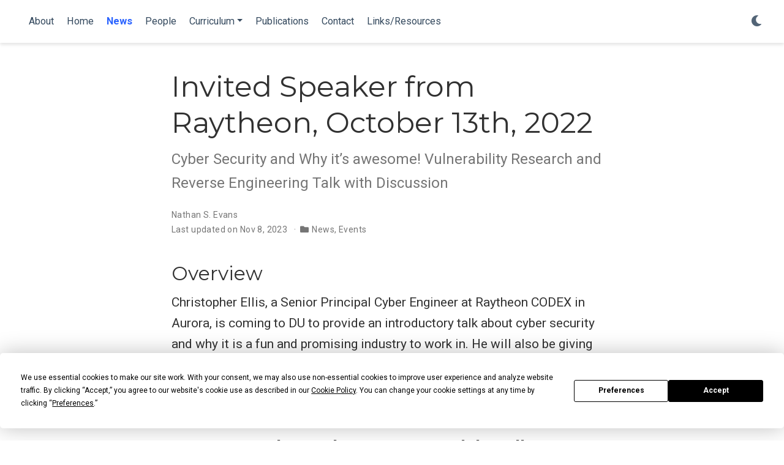

--- FILE ---
content_type: text/html
request_url: https://crisp.cs.du.edu/news/industry-speaker-october-2022/
body_size: 5038
content:
<!doctype html><html lang=en-us><head><meta charset=utf-8><meta name=viewport content="width=device-width,initial-scale=1"><meta http-equiv=x-ua-compatible content="IE=edge"><meta name=generator content="Wowchemy 5.1.0 for Hugo"><meta name=author content="Nathan S. Evans"><meta name=description content="Chris Ellis from Raytheon CODEX in Aurora, Colorado is coming to DU to give a talk on cyber security; why it's important (and exciting) and some specifics of VR/RE from his perspective."><link rel=alternate hreflang=en-us href=https://crisp.cs.du.edu/news/industry-speaker-october-2022/><link rel=preconnect href=https://fonts.gstatic.com crossorigin><meta name=theme-color content="#1565c0"><link rel=stylesheet href=https://cdnjs.cloudflare.com/ajax/libs/academicons/1.9.0/css/academicons.min.css integrity="sha512-W4yqoT1+8NLkinBLBZko+dFB2ZbHsYLDdr50VElllRcNt2Q4/GSs6u71UHKxB7S6JEMCp5Ve4xjh3eGQl/HRvg==" crossorigin=anonymous><link rel=stylesheet href=https://cdnjs.cloudflare.com/ajax/libs/font-awesome/5.14.0/css/all.min.css integrity="sha256-FMvZuGapsJLjouA6k7Eo2lusoAX9i0ShlWFG6qt7SLc=" crossorigin=anonymous><link rel=stylesheet href=https://cdnjs.cloudflare.com/ajax/libs/highlight.js/10.2.0/styles/github.min.css crossorigin=anonymous title=hl-light media=print onload="this.media='all'"><link rel=stylesheet href=https://cdnjs.cloudflare.com/ajax/libs/highlight.js/10.2.0/styles/dracula.min.css crossorigin=anonymous title=hl-dark media=print onload="this.media='all'" disabled><link rel=preload as=style href="https://fonts.googleapis.com/css2?family=Montserrat:wght@400;700&family=Roboto+Mono&family=Roboto:wght@400;700&display=swap"><link rel=stylesheet href="https://fonts.googleapis.com/css2?family=Montserrat:wght@400;700&family=Roboto+Mono&family=Roboto:wght@400;700&display=swap" media=print onload="this.media='all'"><link rel=stylesheet href=/css/wowchemy.9a66e344a68eb664b392d406a3f80726.css><script type=text/javascript src="https://app.termly.io/resource-blocker/7a9ebed0-569e-4292-8622-b9d8f18ccb70?autoBlock=on"></script><link rel=manifest href=/index.webmanifest><link rel=icon type=image/png href=/images/icon.png><link rel=apple-touch-icon type=image/png href=/images/icon.png><link rel=canonical href=https://crisp.cs.du.edu/news/industry-speaker-october-2022/><meta property="twitter:card" content="summary"><meta property="twitter:site" content="@CrispDU"><meta property="twitter:creator" content="@CrispDU"><meta property="og:site_name" content="CRISP"><meta property="og:url" content="https://crisp.cs.du.edu/news/industry-speaker-october-2022/"><meta property="og:title" content="Invited Speaker from Raytheon, October 13th, 2022 | CRISP"><meta property="og:description" content="Chris Ellis from Raytheon CODEX in Aurora, Colorado is coming to DU to give a talk on cyber security; why it's important (and exciting) and some specifics of VR/RE from his perspective."><meta property="og:image" content="https://crisp.cs.du.edu/media/logo_hueb3c1bae66bafbfde5c9129ce93e4f4a_96761_300x300_fit_box_2.png"><meta property="twitter:image" content="https://crisp.cs.du.edu/media/logo_hueb3c1bae66bafbfde5c9129ce93e4f4a_96761_300x300_fit_box_2.png"><meta property="og:locale" content="en-us"><meta property="article:published_time" content="2022-10-05T00:00:00+00:00"><meta property="article:modified_time" content="2023-11-08T17:26:36-07:00"><title>Invited Speaker from Raytheon, October 13th, 2022 | CRISP</title></head><body id=top data-spy=scroll data-offset=70 data-target=#TableOfContents class=page-wrapper data-wc-page-id=49471c7cd2700d19e4285ff3af8f8934><script src=/js/wowchemy-init.min.226a9011996d125bf3fe4a5f22353a49.js></script><div class=page-header><nav class="navbar navbar-expand-lg navbar-light compensate-for-scrollbar" id=navbar-main><div class=container-xl><button type=button class=navbar-toggler data-toggle=collapse data-target=#navbar-content aria-controls=navbar aria-expanded=false aria-label="Toggle navigation">
<span><i class="fas fa-bars"></i></span></button><div class="navbar-collapse main-menu-item collapse justify-content-start" id=navbar-content><ul class="navbar-nav d-md-inline-flex"><li class=nav-item><a class=nav-link href=/#about><span>About</span></a></li><li class=nav-item><a class=nav-link href=/><span>Home</span></a></li><li class=nav-item><a class="nav-link active" href=/news/><span>News</span></a></li><li class=nav-item><a class=nav-link href=/people/><span>People</span></a></li><li class="nav-item dropdown"><a href=# class="nav-link dropdown-toggle" data-toggle=dropdown aria-haspopup=true><span>Curriculum</span><span class=caret></span></a><div class=dropdown-menu><a class=dropdown-item href=/cae/><span>Center of Academic Excellence (CAE)</span></a>
<a class=dropdown-item href=/curriculum/><span>Cyber Security MS Program Details</span></a>
<a class=dropdown-item href=https://ritchieschool.du.edu/academics-education/graduate-programs/><span>All DUCS Graduate Programs</span></a>
<a class=dropdown-item href=https://ritchieschool.du.edu/academics-education/undergraduate-programs/><span>All DUCS Undergraduate Programs</span></a></div></li><li class=nav-item><a class=nav-link href=/publication/><span>Publications</span></a></li><li class=nav-item><a class=nav-link href=/#contact><span>Contact</span></a></li><li class=nav-item><a class=nav-link href=/external/><span>Links/Resources</span></a></li></ul></div><ul class="nav-icons navbar-nav flex-row ml-auto d-flex pl-md-2"><li class="nav-item dropdown theme-dropdown"><a href=# class=nav-link data-toggle=dropdown aria-haspopup=true aria-label="Display preferences"><i class="fas fa-moon" aria-hidden=true></i></a><div class=dropdown-menu><a href=# class="dropdown-item js-set-theme-light"><span>Light</span></a>
<a href=# class="dropdown-item js-set-theme-dark"><span>Dark</span></a>
<a href=# class="dropdown-item js-set-theme-auto"><span>Automatic</span></a></div></li></ul></div></nav></div><div class=page-body><article class=article><div class="article-container pt-3"><h1>Invited Speaker from Raytheon, October 13th, 2022</h1><p class=page-subtitle>Cyber Security and Why it&rsquo;s awesome! Vulnerability Research and Reverse Engineering Talk with Discussion</p><div class=article-metadata><div><span><a href=/authors/nate/>Nathan S. Evans</a></span></div><span class=article-date>Last updated on
Nov 8, 2023</span>
<span class=middot-divider></span><span class=article-categories><i class="fas fa-folder mr-1"></i><a href=/category/news/>News</a>, <a href=/category/events/>Events</a></span></div></div><div class=article-container><div class=article-style><h2 id=overview>Overview</h2><p>Christopher Ellis, a Senior Principal Cyber Engineer at Raytheon CODEX in Aurora, is coming to DU to provide an introductory talk about cyber security and why it is a fun and promising industry to work in. He will also be giving details and insights into vulnerability research and reverse engineering. Come in person or Zoom in, there will be time after the talk for question and answer session and discussion. All are welcome!</p><h3 id=when-october-13th-2022--5pm-1-hr-talk--discussion>WHEN: October 13th, 2022 @ 5PM (1 hr talk + discussion)</h3><h3 id=where-university-hall-room-306>WHERE: University Hall Room 306</h3><h3 id=where-else-virtually-via-zoom-httpsudenverzoomusj89149132540-passcode-676343>WHERE ELSE: Virtually via Zoom: <a href=https://udenver.zoom.us/j/89149132540>https://udenver.zoom.us/j/89149132540</a> (passcode 676343)</h3><h3 id=who-cristopher-ellis-from-raytheon-codex-sr-principal-cyber-engineer>WHO: Cristopher Ellis from Raytheon CODEX, Sr. Principal Cyber Engineer</h3><h4 id=add-to-calendar-ics-file-linkmediaoct13th_inviteics>Add to calendar: <a href=/media/oct13th_invite.ics>.ics file link</a></h4><h2 id=talk-details>Talk Details</h2><h3 id=introduction-to-cyber-and-why-its-awesome>Introduction to Cyber and Why It&rsquo;s Awesome!</h3><p>Cyber is an exciting field where researchers unlock incredible power in all sorts of technologies! If that got your attention, then join me for a presentation, Intro to Cyber and Why It’s Awesome!</p><p>This talk aims to get students interested in the rewarding cyber security industry. “Cyber” can sound intimidating at first, but it doesn’t have to be. We start off with a high-level view to understand a cyber security researcher simply uses a variety of knowledge to gain deep understanding of a device or system. In other words, the very topics you are learning now in classes serve as a foundation and are actually used on the job to create real-world solutions to some of the most difficult technology and computing challenges.</p><p>Specifically, we focus on the life of a reverse engineer and vulnerability researcher. They spend their day breaking things to figure how they really work and use this insight to unlock hidden potential!</p><p>We then take a peek at real-world cyber incidents, including researchers discovering how to open garage doors by reverse engineering a kids toy, remotely hacking a car as it drives down the highway, and how the Stuxnet worm made its way to compromise nuclear facilities.</p><p>We wrap up with tips for landing a job in the industry and making the most at the start of your career. Whether or not you’re considering a career in cyber security, there is something to gain for everyone, so I hope to see you there!</p><h2 id=about-the-speaker>About the speaker</h2><p>Christopher Ellis is a cyber engineer at Raytheon CODEX in Aurora, CO where he loves breaking all kinds of technologies to see how they work. He also serves as the CODEX Aurora Site Lead, where one priority is making sure the snack bar is well stocked and another is growing a talented research team and internship program. When he’s not reverse engineering algorithms, he may be researching the security and privacy of wireless technologies as a member of SecLab in the PhD program at Ohio State, where he also earned his B.S and M.S in Computer Science and Engineering. Previously, he was the director of web development at Jaymie Scotto & Associates, and later the space cyber principal investigator at Battelle Memorial Institute developing next-generation space vehicle resiliency technologies.</p></div><div class=article-tags><a class="badge badge-light" href=/tag/industry/>industry</a>
<a class="badge badge-light" href=/tag/cybersecurity/>cybersecurity</a>
<a class="badge badge-light" href=/tag/vulnerability-research/>vulnerability research</a>
<a class="badge badge-light" href=/tag/reverse-engineering/>reverse engineering</a></div><div class=share-box aria-hidden=true><ul class=share><li><a href="https://twitter.com/intent/tweet?url=https://crisp.cs.du.edu/news/industry-speaker-october-2022/&text=Invited%20Speaker%20from%20Raytheon,%20October%2013th,%202022" target=_blank rel=noopener class=share-btn-twitter><i class="fab fa-twitter"></i></a></li><li><a href="https://www.facebook.com/sharer.php?u=https://crisp.cs.du.edu/news/industry-speaker-october-2022/&t=Invited%20Speaker%20from%20Raytheon,%20October%2013th,%202022" target=_blank rel=noopener class=share-btn-facebook><i class="fab fa-facebook"></i></a></li><li><a href="mailto:?subject=Invited%20Speaker%20from%20Raytheon,%20October%2013th,%202022&body=https://crisp.cs.du.edu/news/industry-speaker-october-2022/" target=_blank rel=noopener class=share-btn-email><i class="fas fa-envelope"></i></a></li><li><a href="https://www.linkedin.com/shareArticle?url=https://crisp.cs.du.edu/news/industry-speaker-october-2022/&title=Invited%20Speaker%20from%20Raytheon,%20October%2013th,%202022" target=_blank rel=noopener class=share-btn-linkedin><i class="fab fa-linkedin-in"></i></a></li><li><a href="whatsapp://send?text=Invited%20Speaker%20from%20Raytheon,%20October%2013th,%202022%20https://crisp.cs.du.edu/news/industry-speaker-october-2022/" target=_blank rel=noopener class=share-btn-whatsapp><i class="fab fa-whatsapp"></i></a></li><li><a href="https://service.weibo.com/share/share.php?url=https://crisp.cs.du.edu/news/industry-speaker-october-2022/&title=Invited%20Speaker%20from%20Raytheon,%20October%2013th,%202022" target=_blank rel=noopener class=share-btn-weibo><i class="fab fa-weibo"></i></a></li></ul></div><div class="media author-card content-widget-hr"><a href=/authors/nate/><img class="avatar mr-3 avatar-square" src=/authors/nate/avatar_hu1fd532cf84e5f8dbcdc3cb16a8e5de50_771250_270x270_fill_q75_box_center.jpg alt="Nathan S. Evans"></a><div class=media-body><h5 class=card-title><a href=/authors/nate/>Nathan S. Evans</a></h5><h6 class=card-subtitle>Teaching Associate Professor, Academic Director for Cyber Security, University of Denver</h6><p class=card-text>Research includes networking, network security, software security and systems.</p><ul class=network-icon aria-hidden=true><li><a href=https://www.linkedin.com/in/nathan-evans-30061a63/ target=_blank rel=noopener><i class="fab fa-linkedin"></i></a></li><li><a href=mailto:nathan.s.evans@du.edu><i class="fas fa-envelope"></i></a></li><li><a href=/media/evans_cv_2019.pdf><i class="ai ai-cv"></i></a></li></ul></div></div></div></article></div><div class=page-footer><div class=container><footer class=site-footer><p class=powered-by></p><p class=powered-by>Published with <a href="https://wowchemy.com/?utm_campaign=poweredby" target=_blank rel=noopener>Wowchemy</a> — the free, <a href=https://github.com/wowchemy/wowchemy-hugo-modules target=_blank rel=noopener>open source</a> website builder that empowers creators.</p></footer></div></div><div id=modal class="modal fade" role=dialog><div class=modal-dialog><div class=modal-content><div class=modal-header><h5 class=modal-title>Cite</h5><button type=button class=close data-dismiss=modal aria-label=Close>
<span aria-hidden=true>&#215;</span></button></div><div class=modal-body><pre><code class="tex hljs"></code></pre></div><div class=modal-footer><a class="btn btn-outline-primary my-1 js-copy-cite" href=# target=_blank><i class="fas fa-copy"></i>Copy</a>
<a class="btn btn-outline-primary my-1 js-download-cite" href=# target=_blank><i class="fas fa-download"></i>Download</a><div id=modal-error></div></div></div></div></div><script src=https://cdnjs.cloudflare.com/ajax/libs/jquery/3.5.1/jquery.min.js integrity="sha256-9/aliU8dGd2tb6OSsuzixeV4y/faTqgFtohetphbbj0=" crossorigin=anonymous></script><script src=https://cdnjs.cloudflare.com/ajax/libs/instant.page/5.1.0/instantpage.min.js integrity="sha512-1+qUtKoh9XZW7j+6LhRMAyOrgSQKenQ4mluTR+cvxXjP1Z54RxZuzstR/H9kgPXQsVB8IW7DMDFUJpzLjvhGSQ==" crossorigin=anonymous></script><script src=https://cdnjs.cloudflare.com/ajax/libs/jquery.imagesloaded/4.1.4/imagesloaded.pkgd.min.js integrity="sha256-lqvxZrPLtfffUl2G/e7szqSvPBILGbwmsGE1MKlOi0Q=" crossorigin=anonymous></script><script src=https://cdnjs.cloudflare.com/ajax/libs/jquery.isotope/3.0.6/isotope.pkgd.min.js integrity="sha256-CBrpuqrMhXwcLLUd5tvQ4euBHCdh7wGlDfNz8vbu/iI=" crossorigin=anonymous></script><script src=https://cdnjs.cloudflare.com/ajax/libs/highlight.js/10.2.0/highlight.min.js integrity="sha512-TDKKr+IvoqZnPzc3l35hdjpHD0m+b2EC2SrLEgKDRWpxf2rFCxemkgvJ5kfU48ip+Y+m2XVKyOCD85ybtlZDmw==" crossorigin=anonymous></script><script src=https://cdnjs.cloudflare.com/ajax/libs/highlight.js/10.2.0/languages/r.min.js></script><script src=/js/bootstrap.bundle.min.6aed84840afc03ab4d5750157f69c120.js></script><script src=/en/js/wowchemy.min.163b8d9708d5ac450497c0142c0dad35.js></script></body></html>

--- FILE ---
content_type: application/javascript
request_url: https://crisp.cs.du.edu/en/js/wowchemy.min.163b8d9708d5ac450497c0142c0dad35.js
body_size: 8239
content:
(() => {
  // <stdin>
  /*! Wowchemy v5.1.0 | https://wowchemy.com/ */
  /*! Copyright 2016-present George Cushen (https://georgecushen.com/) */
  /*! License: https://github.com/wowchemy/wowchemy-hugo-modules/blob/main/LICENSE.md */
  (() => {
    var a = Object.assign || function(d2) {
      for (var a2 = 1, b2, c2; a2 < arguments.length; a2++) {
        b2 = arguments[a2];
        for (c2 in b2)
          Object.prototype.hasOwnProperty.call(b2, c2) && (d2[c2] = b2[c2]);
      }
      return d2;
    }, e = function(a2) {
      return a2.tagName === "IMG";
    }, V = function(a2) {
      return NodeList.prototype.isPrototypeOf(a2);
    }, f = function(a2) {
      return a2 && a2.nodeType === 1;
    }, B = function(a2) {
      var b2 = a2.currentSrc || a2.src;
      return b2.substr(-4).toLowerCase() === ".svg";
    }, A = function(a2) {
      try {
        return Array.isArray(a2) ? a2.filter(e) : V(a2) ? [].slice.call(a2).filter(e) : f(a2) ? [a2].filter(e) : typeof a2 == "string" ? [].slice.call(document.querySelectorAll(a2)).filter(e) : [];
      } catch (a3) {
        throw new TypeError("The provided selector is invalid.\nExpects a CSS selector, a Node element, a NodeList or an array.\nSee: https://github.com/francoischalifour/medium-zoom");
      }
    }, X = function(b2) {
      var a2 = document.createElement("div");
      return a2.classList.add("medium-zoom-overlay"), a2.style.background = b2, a2;
    }, U = function(c2) {
      var b2 = c2.getBoundingClientRect(), e2 = b2.top, f2 = b2.left, g2 = b2.width, d2 = b2.height, a2 = c2.cloneNode(), h2 = window.pageYOffset || document.documentElement.scrollTop || document.body.scrollTop || 0, i2 = window.pageXOffset || document.documentElement.scrollLeft || document.body.scrollLeft || 0;
      return a2.removeAttribute("id"), a2.style.position = "absolute", a2.style.top = e2 + h2 + "px", a2.style.left = f2 + i2 + "px", a2.style.width = g2 + "px", a2.style.height = d2 + "px", a2.style.transform = "", a2;
    }, c = function(c2, e2) {
      var b2 = a({bubbles: false, cancelable: false, detail: void 0}, e2), d2;
      return typeof window.CustomEvent == "function" ? new CustomEvent(c2, b2) : (d2 = document.createEvent("CustomEvent"), d2.initCustomEvent(c2, b2.bubbles, b2.cancelable, b2.detail), d2);
    }, x = function(j2) {
      var F2 = arguments.length > 1 && arguments[1] !== void 0 ? arguments[1] : {}, m2 = window.Promise || function(b3) {
        function a2() {
        }
        b3(a2, a2);
      }, E2 = function(b3) {
        var a2 = b3.target;
        if (a2 === k2) {
          h2();
          return;
        }
        if (g2.indexOf(a2) === -1)
          return;
        o2({target: a2});
      }, D2 = function() {
        if (i2 || !b2.original)
          return;
        var a2 = window.pageYOffset || document.documentElement.scrollTop || document.body.scrollTop || 0;
        Math.abs(p2 - a2) > d2.scrollOffset && setTimeout(h2, 150);
      }, C2 = function(b3) {
        var a2 = b3.key || b3.keyCode;
        (a2 === "Escape" || a2 === "Esc" || a2 === 27) && h2();
      }, z2 = function() {
        var b3 = arguments.length > 0 && arguments[0] !== void 0 ? arguments[0] : {}, h3 = b3, i3;
        return b3.background && (k2.style.background = b3.background), b3.container && b3.container instanceof Object && (h3.container = a({}, d2.container, b3.container)), b3.template && (i3 = f(b3.template) ? b3.template : document.querySelector(b3.template), h3.template = i3), d2 = a({}, d2, h3), g2.forEach(function(a2) {
          a2.dispatchEvent(c("medium-zoom:update", {detail: {zoom: e2}}));
        }), e2;
      }, y2 = function() {
        var b3 = arguments.length > 0 && arguments[0] !== void 0 ? arguments[0] : {};
        return x(a({}, d2, b3));
      }, n2 = function() {
        for (var b3 = arguments.length, c2 = Array(b3), a2 = 0, d3; a2 < b3; a2++)
          c2[a2] = arguments[a2];
        return d3 = c2.reduce(function(a3, b4) {
          return [].concat(a3, A(b4));
        }, []), d3.filter(function(a3) {
          return g2.indexOf(a3) === -1;
        }).forEach(function(a3) {
          g2.push(a3), a3.classList.add("medium-zoom-image");
        }), l2.forEach(function(a3) {
          var b4 = a3.type, c3 = a3.listener, e3 = a3.options;
          d3.forEach(function(a4) {
            a4.addEventListener(b4, c3, e3);
          });
        }), e2;
      }, w2 = function() {
        for (var f2 = arguments.length, d3 = Array(f2), a2 = 0, i3; a2 < f2; a2++)
          d3[a2] = arguments[a2];
        return b2.zoomed && h2(), i3 = d3.length > 0 ? d3.reduce(function(a3, b3) {
          return [].concat(a3, A(b3));
        }, []) : g2, i3.forEach(function(a3) {
          a3.classList.remove("medium-zoom-image"), a3.dispatchEvent(c("medium-zoom:detach", {detail: {zoom: e2}}));
        }), g2 = g2.filter(function(a3) {
          return i3.indexOf(a3) === -1;
        }), e2;
      }, s2 = function(a2, b3) {
        var c2 = arguments.length > 2 && arguments[2] !== void 0 ? arguments[2] : {};
        return g2.forEach(function(d3) {
          d3.addEventListener("medium-zoom:" + a2, b3, c2);
        }), l2.push({type: "medium-zoom:" + a2, listener: b3, options: c2}), e2;
      }, r2 = function(a2, b3) {
        var c2 = arguments.length > 2 && arguments[2] !== void 0 ? arguments[2] : {};
        return g2.forEach(function(d3) {
          d3.removeEventListener("medium-zoom:" + a2, b3, c2);
        }), l2 = l2.filter(function(c3) {
          return !(c3.type === "medium-zoom:" + a2 && c3.listener.toString() === b3.toString());
        }), e2;
      }, q2 = function() {
        var n3 = arguments.length > 0 && arguments[0] !== void 0 ? arguments[0] : {}, j3 = n3.target, l3 = function() {
          var c2 = {width: document.documentElement.clientWidth, height: document.documentElement.clientHeight, left: 0, top: 0, right: 0, bottom: 0}, e3 = void 0, g3 = void 0, y3, i3, v3, u3, r3, q3, h3, p3, o3, j4, s3, t3, m3, l4, w3, x2, k3, z3, A2, n4;
          d2.container && (d2.container instanceof Object ? (c2 = a({}, c2, d2.container), e3 = c2.width - c2.left - c2.right - d2.margin * 2, g3 = c2.height - c2.top - c2.bottom - d2.margin * 2) : (y3 = f(d2.container) ? d2.container : document.querySelector(d2.container), i3 = y3.getBoundingClientRect(), v3 = i3.width, u3 = i3.height, r3 = i3.left, q3 = i3.top, c2 = a({}, c2, {width: v3, height: u3, left: r3, top: q3}))), e3 = e3 || c2.width - d2.margin * 2, g3 = g3 || c2.height - d2.margin * 2, h3 = b2.zoomedHd || b2.original, p3 = B(h3) ? e3 : h3.naturalWidth || e3, o3 = B(h3) ? g3 : h3.naturalHeight || g3, j4 = h3.getBoundingClientRect(), s3 = j4.top, t3 = j4.left, m3 = j4.width, l4 = j4.height, w3 = Math.min(p3, e3) / m3, x2 = Math.min(o3, g3) / l4, k3 = Math.min(w3, x2), z3 = (-t3 + (e3 - m3) / 2 + d2.margin + c2.left) / k3, A2 = (-s3 + (g3 - l4) / 2 + d2.margin + c2.top) / k3, n4 = "scale(" + k3 + ") translate3d(" + z3 + "px, " + A2 + "px, 0)", b2.zoomed.style.transform = n4, b2.zoomedHd && (b2.zoomedHd.style.transform = n4);
        };
        return new m2(function(a2) {
          var n4, o3, q3, m3, r3;
          if (j3 && g2.indexOf(j3) === -1) {
            a2(e2);
            return;
          }
          if (n4 = function d3() {
            i2 = false, b2.zoomed.removeEventListener("transitionend", d3), b2.original.dispatchEvent(c("medium-zoom:opened", {detail: {zoom: e2}})), a2(e2);
          }, b2.zoomed) {
            a2(e2);
            return;
          }
          if (j3)
            b2.original = j3;
          else if (g2.length > 0)
            o3 = g2, b2.original = o3[0];
          else {
            a2(e2);
            return;
          }
          b2.original.dispatchEvent(c("medium-zoom:open", {detail: {zoom: e2}})), p2 = window.pageYOffset || document.documentElement.scrollTop || document.body.scrollTop || 0, i2 = true, b2.zoomed = U(b2.original), document.body.appendChild(k2), d2.template && (q3 = f(d2.template) ? d2.template : document.querySelector(d2.template), b2.template = document.createElement("div"), b2.template.appendChild(q3.content.cloneNode(true)), document.body.appendChild(b2.template)), document.body.appendChild(b2.zoomed), window.requestAnimationFrame(function() {
            document.body.classList.add("medium-zoom--opened");
          }), b2.original.classList.add("medium-zoom-image--hidden"), b2.zoomed.classList.add("medium-zoom-image--opened"), b2.zoomed.addEventListener("click", h2), b2.zoomed.addEventListener("transitionend", n4), b2.original.getAttribute("data-zoom-src") ? (b2.zoomedHd = b2.zoomed.cloneNode(), b2.zoomedHd.removeAttribute("srcset"), b2.zoomedHd.removeAttribute("sizes"), b2.zoomedHd.src = b2.zoomed.getAttribute("data-zoom-src"), b2.zoomedHd.onerror = function() {
            clearInterval(m3), console.warn("Unable to reach the zoom image target " + b2.zoomedHd.src), b2.zoomedHd = null, l3();
          }, m3 = setInterval(function() {
            b2.zoomedHd.complete && (clearInterval(m3), b2.zoomedHd.classList.add("medium-zoom-image--opened"), b2.zoomedHd.addEventListener("click", h2), document.body.appendChild(b2.zoomedHd), l3());
          }, 10)) : b2.original.hasAttribute("srcset") ? (b2.zoomedHd = b2.zoomed.cloneNode(), b2.zoomedHd.removeAttribute("sizes"), b2.zoomedHd.removeAttribute("loading"), r3 = b2.zoomedHd.addEventListener("load", function() {
            b2.zoomedHd.removeEventListener("load", r3), b2.zoomedHd.classList.add("medium-zoom-image--opened"), b2.zoomedHd.addEventListener("click", h2), document.body.appendChild(b2.zoomedHd), l3();
          })) : l3();
        });
      }, h2 = function() {
        return new m2(function(a2) {
          if (i2 || !b2.original) {
            a2(e2);
            return;
          }
          var d3 = function d4() {
            b2.original.classList.remove("medium-zoom-image--hidden"), document.body.removeChild(b2.zoomed), b2.zoomedHd && document.body.removeChild(b2.zoomedHd), document.body.removeChild(k2), b2.zoomed.classList.remove("medium-zoom-image--opened"), b2.template && document.body.removeChild(b2.template), i2 = false, b2.zoomed.removeEventListener("transitionend", d4), b2.original.dispatchEvent(c("medium-zoom:closed", {detail: {zoom: e2}})), b2.original = null, b2.zoomed = null, b2.zoomedHd = null, b2.template = null, a2(e2);
          };
          i2 = true, document.body.classList.remove("medium-zoom--opened"), b2.zoomed.style.transform = "", b2.zoomedHd && (b2.zoomedHd.style.transform = ""), b2.template && (b2.template.style.transition = "opacity 150ms", b2.template.style.opacity = 0), b2.original.dispatchEvent(c("medium-zoom:close", {detail: {zoom: e2}})), b2.zoomed.addEventListener("transitionend", d3);
        });
      }, o2 = function() {
        var a2 = arguments.length > 0 && arguments[0] !== void 0 ? arguments[0] : {}, c2 = a2.target;
        return b2.original ? h2() : q2({target: c2});
      }, t2 = function() {
        return d2;
      }, u2 = function() {
        return g2;
      }, v2 = function() {
        return b2.original;
      }, g2 = [], l2 = [], i2 = false, p2 = 0, d2 = F2, b2 = {original: null, zoomed: null, zoomedHd: null, template: null}, k2, e2;
      return Object.prototype.toString.call(j2) === "[object Object]" ? d2 = j2 : (j2 || typeof j2 == "string") && n2(j2), d2 = a({margin: 0, background: "#fff", scrollOffset: 40, container: null, template: null}, d2), k2 = X(d2.background), document.addEventListener("click", E2), document.addEventListener("keyup", C2), document.addEventListener("scroll", D2), window.addEventListener("resize", h2), e2 = {open: q2, close: h2, toggle: o2, update: z2, clone: y2, attach: n2, detach: w2, on: s2, off: r2, getOptions: t2, getImages: u2, getZoomedImage: v2}, e2;
    }, R, Q, P, t, E, d, h, p, g, b, w, z, C, W, v;
    function T(c2, d2) {
      var e2, b2, a2;
      if (d2 === void 0 && (d2 = {}), e2 = d2.insertAt, !c2 || typeof document == "undefined")
        return;
      b2 = document.head || document.getElementsByTagName("head")[0], a2 = document.createElement("style"), a2.type = "text/css", e2 === "top" ? b2.firstChild ? b2.insertBefore(a2, b2.firstChild) : b2.appendChild(a2) : b2.appendChild(a2), a2.styleSheet ? a2.styleSheet.cssText = c2 : a2.appendChild(document.createTextNode(c2));
    }
    R = ".medium-zoom-overlay{position:fixed;top:0;right:0;bottom:0;left:0;opacity:0;transition:opacity .3s;will-change:opacity}.medium-zoom--opened .medium-zoom-overlay{cursor:pointer;cursor:zoom-out;opacity:1}.medium-zoom-image{cursor:pointer;cursor:zoom-in;transition:transform .3s cubic-bezier(.2,0,.2,1)!important}.medium-zoom-image--hidden{visibility:hidden}.medium-zoom-image--opened{position:relative;cursor:pointer;cursor:zoom-out;will-change:transform}", T(R), Q = x, P = true, t = "production", E = false;
    function q(b2 = false) {
      let a2 = [];
      [].push.apply(a2, document.getElementsByClassName("language-mermaid"));
      for (let d2 = 0; d2 < a2.length; d2++) {
        let e2 = a2[d2], c2 = document.createElement("div");
        c2.innerHTML = e2.innerHTML, c2.classList.add("mermaid"), b2 && window.mermaid.mermaidAPI.render(`mermaid-${d2}`, c2.textContent, function(a3) {
          c2.innerHTML = a3;
        }), e2.parentNode.replaceWith(c2);
      }
      console.debug(`Processed ${a2.length} Mermaid code blocks`);
    }
    function r(a2, d2) {
      const b2 = a2.getBoundingClientRect(), e2 = {height: a2.clientHeight, width: a2.clientWidth}, c2 = d2.getBoundingClientRect(), f2 = c2.top >= b2.top && c2.bottom <= b2.top + e2.height;
      f2 || (a2.scrollTop = c2.top + a2.scrollTop - b2.top);
    }
    function s(a2, d2 = 600) {
      a2.style.display = "", a2.style.opacity = "0";
      let c2 = +new Date(), b2 = function() {
        a2.style.opacity = (+a2.style.opacity + (new Date() - c2) / d2).toString(), c2 = +new Date(), +a2.style.opacity < 1 && (window.requestAnimationFrame && requestAnimationFrame(b2) || setTimeout(b2, 16));
      };
      b2();
    }
    d = document.body;
    function u() {
      return parseInt(localStorage.getItem("wcTheme") || 2);
    }
    function l() {
      return Boolean(window.wc.darkLightEnabled);
    }
    function I() {
      if (!l())
        return console.debug("User theming disabled."), {isDarkTheme: window.wc.isSiteThemeDark, themeMode: window.wc.isSiteThemeDark ? 1 : 0};
      console.debug("User theming enabled.");
      let a2, b2 = u();
      switch (console.debug(`User's theme variation: ${b2}`), b2) {
        case 0:
          a2 = false;
          break;
        case 1:
          a2 = true;
          break;
        default:
          window.matchMedia("(prefers-color-scheme: dark)").matches ? a2 = true : window.matchMedia("(prefers-color-scheme: light)").matches ? a2 = false : a2 = window.wc.isSiteThemeDark;
          break;
      }
      return a2 && !d.classList.contains("dark") ? (console.debug("Applying Wowchemy dark theme"), document.body.classList.add("dark")) : !a2 && d.classList.contains("dark") && (console.debug("Applying Wowchemy light theme"), document.body.classList.remove("dark")), {isDarkTheme: a2, themeMode: b2};
    }
    function j(b2) {
      if (!l()) {
        console.debug("Cannot change theme - user theming disabled.");
        return;
      }
      let a2;
      switch (b2) {
        case 0:
          localStorage.setItem("wcTheme", "0"), a2 = false, console.debug("User changed theme variation to Light.");
          break;
        case 1:
          localStorage.setItem("wcTheme", "1"), a2 = true, console.debug("User changed theme variation to Dark.");
          break;
        default:
          localStorage.setItem("wcTheme", "2"), window.matchMedia("(prefers-color-scheme: dark)").matches ? a2 = true : window.matchMedia("(prefers-color-scheme: light)").matches ? a2 = false : a2 = window.wc.isSiteThemeDark, console.debug("User changed theme variation to Auto.");
          break;
      }
      o(a2, b2);
    }
    function F(d2) {
      let a2 = document.querySelector(".js-set-theme-light"), b2 = document.querySelector(".js-set-theme-dark"), c2 = document.querySelector(".js-set-theme-auto");
      if (a2 === null)
        return;
      switch (d2) {
        case 0:
          a2.classList.add("dropdown-item-active"), b2.classList.remove("dropdown-item-active"), c2.classList.remove("dropdown-item-active");
          break;
        case 1:
          a2.classList.remove("dropdown-item-active"), b2.classList.add("dropdown-item-active"), c2.classList.remove("dropdown-item-active");
          break;
        default:
          a2.classList.remove("dropdown-item-active"), b2.classList.remove("dropdown-item-active"), c2.classList.add("dropdown-item-active");
          break;
      }
    }
    function o(a2, h2 = 2, b2 = false) {
      const c2 = document.querySelector("link[title=hl-light]"), e2 = document.querySelector("link[title=hl-dark]"), f2 = c2 !== null || e2 !== null, g2 = document.querySelector("script[title=mermaid]") !== null;
      F(h2);
      const i2 = new CustomEvent("wcThemeChange", {detail: {isDarkTheme: () => a2}});
      if (document.dispatchEvent(i2), !b2) {
        if (a2 === false && !d.classList.contains("dark") || a2 === true && d.classList.contains("dark"))
          return;
      }
      a2 === false ? (b2 || (Object.assign(document.body.style, {opacity: 0, visibility: "visible"}), s(document.body, 600)), d.classList.remove("dark"), f2 && (console.debug("Setting HLJS theme to light"), c2 && (c2.disabled = false), e2 && (e2.disabled = true)), g2 && (console.debug("Initializing Mermaid with light theme"), b2 ? (window.mermaid.initialize({startOnLoad: false, theme: "default", securityLevel: "loose"}), q(true)) : location.reload())) : a2 === true && (b2 || (Object.assign(document.body.style, {opacity: 0, visibility: "visible"}), s(document.body, 600)), d.classList.add("dark"), f2 && (console.debug("Setting HLJS theme to dark"), c2 && (c2.disabled = true), e2 && (e2.disabled = false)), g2 && (console.debug("Initializing Mermaid with dark theme"), b2 ? (window.mermaid.initialize({startOnLoad: false, theme: "dark", securityLevel: "loose"}), q(true)) : location.reload()));
    }
    function H(c2) {
      if (!l())
        return;
      const d2 = c2.matches;
      console.debug(`OS dark mode preference changed to ${d2 ? "\u{1F312} on" : "\u2600\uFE0F off"}.`);
      let b2 = u(), a2;
      b2 === 2 && (window.matchMedia("(prefers-color-scheme: dark)").matches ? a2 = true : window.matchMedia("(prefers-color-scheme: light)").matches ? a2 = false : a2 = window.wc.isSiteThemeDark, o(a2, b2));
    }
    console.debug(`Environment: ${t}`);
    function i() {
      let b2 = $("#navbar-main"), a2 = b2.outerHeight();
      return console.debug("Navbar height: " + a2), a2;
    }
    function k(a2, b2 = 0) {
      if (a2 = typeof a2 == "undefined" || typeof a2 == "object" ? decodeURIComponent(window.location.hash) : a2, $(a2).length) {
        a2 = "#" + $.escapeSelector(a2.substring(1));
        let c2 = Math.ceil($(a2).offset().top - i());
        $("body").addClass("scrolling"), $("html, body").animate({scrollTop: c2}, b2, function() {
          $("body").removeClass("scrolling");
        });
      } else
        console.debug("Cannot scroll to target `#" + a2 + "`. ID not found!");
    }
    function D() {
      let a2 = $("body"), b2 = a2.data("bs.scrollspy");
      b2 && (b2._config.offset = i(), a2.data("bs.scrollspy", b2), a2.scrollspy("refresh"));
    }
    function G() {
      if (window.history.replaceState) {
        let a2 = window.location.protocol + "//" + window.location.host + window.location.pathname + window.location.hash;
        window.history.replaceState({path: a2}, "", a2);
      }
    }
    if (window.addEventListener("hashchange", k), $("#navbar-main li.nav-item a.nav-link, .js-scroll").on("click", function(b2) {
      let a2 = this.hash;
      if (this.pathname === window.location.pathname && a2 && $(a2).length && $(".js-widget-page").length > 0) {
        b2.preventDefault();
        let c2 = Math.ceil($(a2).offset().top - i());
        $("html, body").animate({scrollTop: c2}, 800);
      }
    }), $(document).on("click", ".navbar-collapse.show", function(a2) {
      let b2 = $(a2.target).is("a") ? $(a2.target) : $(a2.target).parent();
      b2.is("a") && b2.attr("class") != "dropdown-toggle" && $(this).collapse("hide");
    }), h = {}, b = $("#container-publications"), b.length) {
      b.isotope({itemSelector: ".isotope-item", percentPosition: true, masonry: {columnWidth: ".grid-sizer"}, filter: function() {
        let a3 = $(this), b2 = !p || a3.text().match(p), c2 = !g || a3.is(g);
        return b2 && c2;
      }});
      let a2 = $(".filter-search").keyup(J(function() {
        p = new RegExp(a2.val(), "gi"), b.isotope();
      }));
      $(".pub-filters").on("change", function() {
        let c2 = $(this), a3 = c2[0].getAttribute("data-filter-group");
        if (h[a3] = this.value, g = y(h), b.isotope(), a3 === "pubtype") {
          let a4 = $(this).val();
          a4.substr(0, 9) === ".pubtype-" ? window.location.hash = a4.substr(9) : window.location.hash = "";
        }
      });
    }
    function J(c2, a2) {
      let b2;
      return a2 = a2 || 100, function() {
        clearTimeout(b2);
        let d2 = arguments, e2 = this;
        function f2() {
          c2.apply(e2, d2);
        }
        b2 = setTimeout(f2, a2);
      };
    }
    function y(a2) {
      let b2 = "";
      for (let c2 in a2)
        b2 += a2[c2];
      return b2;
    }
    function M() {
      if (!b.length)
        return;
      let a2 = window.location.hash.replace("#", ""), c2 = "*";
      a2 != "" && !isNaN(a2) && (c2 = ".pubtype-" + a2);
      let d2 = "pubtype";
      h[d2] = c2, g = y(h), b.isotope(), $(".pubtype-select").val(c2);
    }
    function N() {
      if ($("#map").length) {
        let e2 = $("#map-provider").val(), a2 = $("#map-lat").val(), b2 = $("#map-lng").val(), c2 = parseInt($("#map-zoom").val()), d2 = $("#map-dir").val(), f2 = $("#map-api-key").val();
        if (e2 === "google") {
          let e3 = new GMaps({div: "#map", lat: a2, lng: b2, zoom: c2, zoomControl: true, zoomControlOpt: {style: "SMALL", position: "TOP_LEFT"}, streetViewControl: false, mapTypeControl: false, gestureHandling: "cooperative"});
          e3.addMarker({lat: a2, lng: b2, click: function() {
            let c3 = "https://www.google.com/maps/place/" + encodeURIComponent(d2) + "/@" + a2 + "," + b2 + "/";
            window.open(c3, "_blank");
          }, title: d2});
        } else {
          let g2 = new L.map("map").setView([a2, b2], c2);
          e2 === "mapbox" && f2.length ? L.tileLayer("https://api.mapbox.com/styles/v1/{id}/tiles/{z}/{x}/{y}?access_token={accessToken}", {attribution: 'Map data &copy; <a href="http://openstreetmap.org">OpenStreetMap</a> contributors, <a href="http://creativecommons.org/licenses/by-sa/2.0/">CC-BY-SA</a>, Imagery \xA9 <a href="http://mapbox.com">Mapbox</a>', tileSize: 512, maxZoom: 18, zoomOffset: -1, id: "mapbox/streets-v11", accessToken: f2}).addTo(g2) : L.tileLayer("https://{s}.tile.openstreetmap.org/{z}/{x}/{y}.png", {maxZoom: 19, attribution: '&copy; <a href="http://www.openstreetmap.org/copyright">OpenStreetMap</a>'}).addTo(g2);
          let h2 = L.marker([a2, b2]).addTo(g2), i2 = a2 + "," + b2 + "#map=" + c2 + "/" + a2 + "/" + b2 + "&layers=N";
          h2.bindPopup(d2 + '<p><a href="https://www.openstreetmap.org/directions?engine=osrm_car&route=' + i2 + '">Routing via OpenStreetMap</a></p>');
        }
      }
    }
    function O(a2, b2) {
      t === "production" && $.getJSON("https://api.github.com/repos/" + b2 + "/tags").done(function(b3) {
        let c2 = b3[0];
        $(a2).append(" " + c2.name);
      }).fail(function(d2, a3, b3) {
        let c2 = a3 + ", " + b3;
        console.log("Request Failed: " + c2);
      });
    }
    function n() {
      $("body").hasClass("searching") ? ($("[id=search-query]").blur(), $("body").removeClass("searching compensate-for-scrollbar"), G(), $("#fancybox-style-noscroll").remove()) : (!$("#fancybox-style-noscroll").length && document.body.scrollHeight > window.innerHeight && ($("head").append('<style id="fancybox-style-noscroll">.compensate-for-scrollbar{margin-right:' + (window.innerWidth - document.documentElement.clientWidth) + "px;}</style>"), $("body").addClass("compensate-for-scrollbar")), $("body").addClass("searching"), $(".search-results").css({opacity: 0, visibility: "visible"}).animate({opacity: 1}, 200), $("#search-query").focus());
    }
    function m() {
      $(".carousel").each(function() {
        let a2 = $(".carousel-item", this);
        a2.css("min-height", 0);
        let b2 = Math.max.apply(null, a2.map(function() {
          return $(this).outerHeight();
        }).get());
        a2.css("min-height", b2 + "px");
      });
    }
    function K() {
      $("#TableOfContents").addClass("nav flex-column"), $("#TableOfContents li").addClass("nav-item"), $("#TableOfContents li a").addClass("nav-link"), $("input[type='checkbox'][disabled]").parents("ul").addClass("task-list");
    }
    function S(a2) {
      return Array.prototype.filter.call(a2.parentNode.children, function(b2) {
        return b2 !== a2;
      });
    }
    $(document).ready(function() {
      K();
      let {isDarkTheme: c2, themeMode: d2} = I();
      o(c2, d2, true), P && hljs.initHighlighting();
      let a2 = document.querySelector(".docs-links .active"), b2 = document.querySelector(".docs-links");
      a2 && b2 && r(b2, a2);
    }), $(window).on("load", function() {
      D();
      let c2 = document.querySelectorAll(".projects-container"), g2 = c2.length;
      window.location.hash && g2 === 0 && k(decodeURIComponent(window.location.hash), 0);
      let d2 = document.querySelector(".docs-toc .nav-link.active"), e2 = document.querySelector(".docs-toc");
      d2 && e2 && r(e2, d2);
      let b2 = {};
      document.body.classList.contains("dark") ? b2.background = "rgba(0,0,0,0.9)" : b2.background = "rgba(255,255,255,0.9)", Q("[data-zoomable]", b2);
      let f2 = 0;
      c2.forEach(function(a3, g3) {
        console.debug(`Loading Isotope instance ${g3}`);
        let e3, b3 = a3.closest("section"), c3 = "";
        b3.querySelector(".isotope").classList.contains("js-layout-row") ? c3 = "fitRows" : c3 = "masonry";
        let f3 = b3.querySelector(".default-project-filter"), d3 = "*";
        f3 !== null && (d3 = f3.textContent), console.debug(`Default Isotope filter: ${d3}`), imagesLoaded(a3, function() {
          e3 = new Isotope(a3, {itemSelector: ".isotope-item", layoutMode: c3, masonry: {gutter: 20}, filter: d3});
          let f4 = b3.querySelectorAll(".project-filters a");
          f4.forEach((a4) => a4.addEventListener("click", (c4) => {
            c4.preventDefault();
            let b4 = a4.getAttribute("data-filter");
            console.debug(`Updating Isotope filter to ${b4}`), e3.arrange({filter: b4}), a4.classList.remove("active"), a4.classList.add("active");
            let d4 = S(a4);
            d4.forEach((a5) => {
              a5.classList.remove("active"), a5.classList.remove("all");
            });
          })), h2();
        });
      });
      function h2() {
        f2++, f2 === g2 && (console.debug(`All Portfolio Isotope instances loaded.`), window.location.hash && k(decodeURIComponent(window.location.hash), 0));
      }
      $(".pub-filters-select") && M(), $(".js-cite-modal").click(function(c3) {
        c3.preventDefault();
        let a3 = $(this).attr("data-filename"), b3 = $("#modal");
        b3.find(".modal-body code").load(a3, function(d3, c4, b4) {
          if (c4 == "error") {
            let a4 = "Error: ";
            $("#modal-error").html(a4 + b4.status + " " + b4.statusText);
          } else
            $(".js-download-cite").attr("href", a3);
        }), b3.modal("show");
      }), $(".js-copy-cite").click(function(b3) {
        b3.preventDefault();
        let a3 = document.createRange(), c3 = document.querySelector("#modal .modal-body");
        a3.selectNode(c3), window.getSelection().addRange(a3);
        try {
          document.execCommand("copy");
        } catch (a4) {
          console.log("Error: citation copy failed.");
        }
        window.getSelection().removeRange(a3);
      }), N();
      let a2 = ".js-github-release";
      $(a2).length > 0 && O(a2, $(a2).data("repo")), document.addEventListener("keyup", (a3) => {
        if (a3.code === "Escape") {
          const a4 = document.body;
          a4.classList.contains("searching") && n();
        }
        if (a3.key === "/") {
          let b3 = document.hasFocus() && document.activeElement !== document.body && document.activeElement !== document.documentElement && document.activeElement || null, c3 = b3 instanceof HTMLInputElement || b3 instanceof HTMLTextAreaElement;
          E && !c3 && (a3.preventDefault(), n());
        }
      }), E && $(".js-search").click(function(a3) {
        a3.preventDefault(), n();
      }), $('[data-toggle="tooltip"]').tooltip();
    }), w = document.querySelector(".js-set-theme-light"), z = document.querySelector(".js-set-theme-dark"), C = document.querySelector(".js-set-theme-auto"), w && z && C && (w.addEventListener("click", (a2) => {
      a2.preventDefault(), j(0);
    }), z.addEventListener("click", (a2) => {
      a2.preventDefault(), j(1);
    }), C.addEventListener("click", (a2) => {
      a2.preventDefault(), j(2);
    })), W = window.matchMedia("(prefers-color-scheme: dark)"), W.addEventListener("change", (a2) => {
      H(a2);
    }), window.addEventListener("load", m), window.addEventListener("resize", m), window.addEventListener("orientationchange", m), $("body").on("mouseenter mouseleave", ".dropdown", function(c2) {
      var a2 = $(c2.target).closest(".dropdown"), b2 = $(".dropdown-menu", a2);
      a2.addClass("show"), b2.addClass("show"), setTimeout(function() {
        a2[a2.is(":hover") ? "addClass" : "removeClass"]("show"), b2[a2.is(":hover") ? "addClass" : "removeClass"]("show");
      }, 300);
    }), $(window).resize(function() {
      clearTimeout(v), v = setTimeout(D, 200);
    });
  })();
})();
